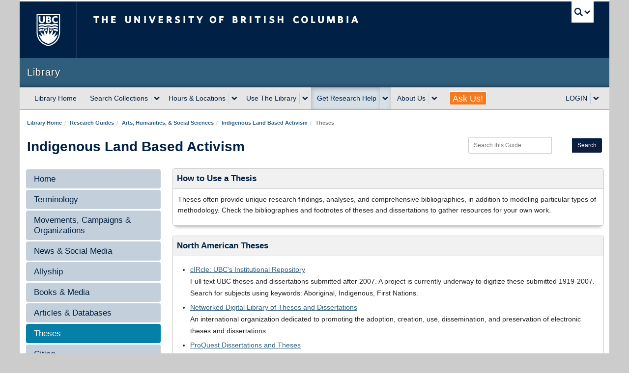

--- FILE ---
content_type: text/html; charset=UTF-8
request_url: https://guides.library.ubc.ca/landbasedactivism/theses
body_size: 9539
content:
<!DOCTYPE html><html lang="en"><head><meta http-equiv="X-UA-Compatible" content="IE=Edge" /><meta http-equiv="Content-Type" content="text/html; charset=utf-8" />
<title>Theses - Indigenous Land Based Activism - Research Guides at University of British Columbia</title>
<meta name="viewport" content="width=device-width, initial-scale=1.0">
<meta name="robots" content="noarchive" />
<!-- favicon.twig -->
<link rel="apple-touch-icon" sizes="180x180" href="//d1qywhc7l90rsa.cloudfront.net/apps/common/favicon/apple-touch-icon.png">
<link rel="icon" type="image/png" sizes="32x32" href="//d1qywhc7l90rsa.cloudfront.net/apps/common/favicon/favicon-32x32.png">
<link rel="icon" type="image/png" sizes="16x16" href="//d1qywhc7l90rsa.cloudfront.net/apps/common/favicon/favicon-16x16.png">
<link rel="manifest" href="//d1qywhc7l90rsa.cloudfront.net/apps/common/favicon/site.webmanifest">
<link rel="mask-icon" href="//d1qywhc7l90rsa.cloudfront.net/apps/common/favicon/safari-pinned-tab.svg" color="#5bbad5">
<link rel="shortcut icon" href="//d1qywhc7l90rsa.cloudfront.net/apps/common/favicon/favicon.ico">
<meta name="msapplication-TileColor" content="#ffc40d">
<meta name="msapplication-config" content="//d1qywhc7l90rsa.cloudfront.net/apps/common/favicon/browserconfig.xml">
<meta name="theme-color" content="#ffffff">
<!-- !favicon.twig -->



<!-- public_metadata.twig -->

    <!-- auto generated dublin core metadata -->
    <meta name="DC.Title" content="Research Guides: Indigenous Land Based Activism: Theses"/>
    <meta name="DC.Creator" content="Xwi7xwa Library"/>
    <meta name="DC.Subject" content="Indigenous Studies"/>
    <meta name="DC.Description" content=""/>
    <meta name="DC.Publishers" content="University of British Columbia"/>
    <meta name="DC.Rights" content="Copyright University of British Columbia 2025"/>
    <meta name="DC.Language" content="en"/>
    <meta name="DC.Identifier" content="https://guides.library.ubc.ca/landbasedactivism/theses"/>
    <meta name="DC.Date.Created" content="Jun 19, 2018"/>
    <meta name="DC.Date.Modified" content="Dec 3, 2025"/>
    

<meta property="og:title" content="Research Guides: Indigenous Land Based Activism: Theses">
<meta property="og:description" content="Research Guides: Indigenous Land Based Activism: Theses">
<meta property="og:type" content="website">
<meta property="og:url" content="https://guides.library.ubc.ca/landbasedactivism/theses">
    <meta property="og:image" content="https://guides.library.ubc.ca/ld.php?screenshot=hadefa.png&amp;size=facebook&amp;cb=1765094670">
    <meta property="og:image:width" content="1200">
    <meta property="og:image:height" content="627">
    <meta name="twitter:image" content="https://guides.library.ubc.ca/ld.php?screenshot=hadefa.png&amp;size=twitter&amp;cb=1765094670">
<meta name="twitter:card" content="summary_large_image">
<meta name="twitter:site" content="@springshare">



<link rel="stylesheet" href="https://static-assets-ca.libguides.com/web/jquery/css/jquery-ui.min.css?2691" />

<link rel="stylesheet" href="https://netdna.bootstrapcdn.com/font-awesome/4.7.0/css/font-awesome.min.css"/>

<link rel="stylesheet" type="text/css" href="https://static-assets-ca.libguides.com/web/slick-1.8.1/slick/slick.css">
<link rel="stylesheet" type="text/css" href="https://static-assets-ca.libguides.com/web/slick-1.8.1/slick/slick-theme.css">

    <link rel="stylesheet" href="https://static-assets-ca.libguides.com/web/css3.21.6/lg-public-no-bs.min.css" />

<script type="text/javascript" src="https://static-assets-ca.libguides.com/web/jquery/js/1.12.4_jquery.min.js"></script>
<script>
    jQuery(document).ready(function () {
        jQuery(".dropdown-toggle").on("click", function(e){
            jQuery(this).siblings("ul.s-lg-subtab-ul.dropdown-menu").toggle();
        });
    });
</script>

    <script src="//code.jquery.com/ui/1.13.2/jquery-ui.min.js"></script>
    <script>
        jQuery.ui ||
        document.write('<script src="https://static-assets-ca.libguides.com/web/jquery/js/jquery-ui.min.js?2691">\x3C/script>');
    </script>

    <script type="text/javascript" src="https://static-assets-ca.libguides.com/web/js3.21.6/lg-public-no-bs.min.js"></script>
<style>/** bootstrap_tab_css.twig **/
#s-lg-tabs-container .nav-tabs > li > a,
#s-lg-tabs-container .nav-tabs > li > button,
#s-lg-tabs-container .nav-pills > li > a,
#s-lg-tabs-container .nav-pills > li > button {
    border: 1px solid transparent; -webkit-border-radius: 4px; -moz-border-radius: 4px; border-radius: 4px;
    background-color: #c3d0db;
    color: #002145;
    font-weight: bold;
    padding: 4px 15px;
}

#s-lg-tabs-container .nav-tabs {
    border-bottom: 0;
}

#s-lg-tabs-container .nav-tabs > li#s-lg-admin-tab-add > a {
    -webkit-border-radius: 4px 4px 0 0;
    -moz-border-radius: 4px 4px 0 0;
    border-radius: 4px 4px 0 0;
}

#s-lg-tabs-container .nav-tabs > li > a:hover,
#s-lg-tabs-container .nav-tabs > li > button:hover,
#s-lg-tabs-container .nav-pills > li > a:hover,
#s-lg-tabs-container .nav-pills > li > button:hover {
    border: 1px solid transparent; -webkit-border-radius: 4px; -moz-border-radius: 4px; border-radius: 4px;
    background-color: #0680a6;
    color: #faf5f5;
}

#s-lg-tabs-container .nav-tabs > .active > a,
#s-lg-tabs-container .nav-tabs > .active > button,
#s-lg-tabs-container .nav-pills > .active > a,
#s-lg-tabs-container .nav-pills > .active > button {
    color: #faf5f5;
    cursor: default;
    background-color: #0680a6;
    border: 1px solid transparent; -webkit-border-radius: 4px; -moz-border-radius: 4px; border-radius: 4px;
    border-bottom-color: transparent;
    font-weight: bold;
}

#s-lg-tabs-container .nav-tabs > .active > .s-lg-subtab-ul > .active > a,
#s-lg-tabs-container .nav-tabs > .active > .s-lg-subtab-ul > .active > button {
    color: #faf5f5;
    cursor: default;
    background-color: #0680a6;
    border-bottom-color: transparent;
}

#s-lg-tabs-container .nav-tabs > .active > a:hover,
#s-lg-tabs-container .nav-pills > .active > a:hover,
#s-lg-tabs-container .nav-tabs > .active > button:hover,
#s-lg-tabs-container .nav-pills > .active > button:hover {
    color: #faf5f5;
    cursor: pointer;
    background-color: #0680a6;
    border: 1px solid transparent; -webkit-border-radius: 4px; -moz-border-radius: 4px; border-radius: 4px;
    border-bottom-color: transparent;
    font-weight: bold;
}

#s-lg-tabs-container .nav .dropdown-toggle .caret {
    border-top-color: #e1e1e1;
}

#s-lg-tabs-container .nav-tabs button.dropdown-toggle .caret {
    margin-left: 2px;
    margin-top: -3px;
}

#s-lg-tabs-container .nav-tabs > li > a.s-lg-tab-drop {
    border-radius: 0 4px 4px 0;
    padding: 4px 6px 4px 3px;
    border-left: 1px solid transparent;
}

#s-lg-tabs-container .nav-tabs > li > button.s-lg-tab-drop {
    border-radius: 0 4px 4px 0;
    padding: 4px 6px 0px 3px;
    border-left: 1px solid transparent;
    margin-right: 2px;
}

#s-lg-tabs-container .nav-tabs > li > a.s-lg-tab-drop:hover {
    border-radius: 0 4px 4px 0;
    border-left: 1px solid #bbb;
    padding: 4px 6px 4px 3px;
}

#s-lg-tabs-container .nav-tabs > li > button.s-lg-tab-drop:hover {
    border-radius: 0 4px 4px 0;
    border-left: 1px solid #bbb;
    padding: 4px 6px 0px 3px;
}

#s-lg-tabs-container .nav-tabs > li > a.s-lg-tab-top-link,
#s-lg-tabs-container .nav-tabs > li > a.s-lg-tab-top-link:hover,
#s-lg-tabs-container .nav-tabs > li > button.s-lg-tab-top-link,
#s-lg-tabs-container .nav-tabs > li > button.s-lg-tab-top-link:hover {
    border-radius: 4px;
    font-weight: bold;
    padding: 4px 5px 4px 10px;
}

.nav-tabs > li > a.s-lg-tab-top-link,
.nav-tabs > li > button.s-lg-tab-top-link {
    margin-right: 0px;
}

#s-lg-tabs-container .nav-pills > li > a.s-lg-tab-drop,
#s-lg-tabs-container .nav-pills > li > button.s-lg-tab-drop {
    border-radius: 0 4px 4px 0;
    padding: 4px 8px 4px 8px;
    border-left: 1px solid transparent;
    position: absolute;
    right: 0;
}

#s-lg-tabs-container .nav-pills > li > a.s-lg-tab-drop:hover,
#s-lg-tabs-container .nav-pills > li > button.s-lg-tab-drop:hover {
    border-radius: 0 4px 4px 0;
    border-left: 1px solid #bbb;
    padding: 4px 8px 4px 8px;
}

#s-lg-tabs-container .nav-pills > li > a.s-lg-tab-top-link,
#s-lg-tabs-container .nav-pills > li > a.s-lg-tab-top-link:hover,
#s-lg-tabs-container .nav-pills > li > button.s-lg-tab-top-link,
#s-lg-tabs-container .nav-pills > li > button.s-lg-tab-top-link:hover {
    width: 100%;
    float: left;
    border-radius: 4px;
    font-weight: bold;
    padding: 4px 15px 4px 15px;
}

/** !bootstrap_tab_css.twig **/
 .s-lib-box {border-color: #cccccc;
                border-width: 1px;
                box-shadow: 0 8px 6px -6px #AAAAAA;
                border-radius: 4px 4px 4px 4px;
                background-color: #fff;
            }
            .s-lib-box-std .s-lib-box-title {background-color: #f1f1f1; background-image: none;color: #888;
                border-bottom: 1px solid #cccccc;
            }
            .s-lib-box .s-lib-box-title {background-color: #f1f1f1; background-image: none;color: #888;
                border-bottom: 1px solid #cccccc;
                border-radius: 3px 3px 0px 0px;
            }
            .s-lib-box .s-lg-box-footer {
                border-radius: 0px 0px 3px 3px;
            }</style><link rel="stylesheet" href="https://cdn.library.ubc.ca/libguides/css/libguides.css" />
<link rel="stylesheet" href="https://cdn.library.ubc.ca/libguides/css/libguides_bootstrap.css" />
<!--lit-clf Mar 28, 2022-->
<style>
.hidden-note{
  display: none;
}
/* Mobile Menu */

@media (max-width: 979px){
    .nav-collapse, .nav-collapse.collapse {
        height: 0px !important;
        overflow: hidden !important;
    }

    .nav-collapse.collapse {
        height: auto;
        overflow: hidden;
    }
    /*adjusting to height auto from 331px - TDUX949*/
    .collapse.in {
        height: auto !important;
        overflow: visible !important;
    }
    @media (max-width: 979px)
        .nav-collapse {
            clear: both;
        }
        .collapse {
            position: relative;
            height: 0px;
            overflow: hidden;
            -webkit-transition: height .35s ease;
            -moz-transition: height .35s ease;
            -o-transition: height .35s ease;
            transition: height .35s ease;
        }
    }
    select, input {
        width: fit-content !important;
    }
}
</style>

<!--Side Nav Menu update Mar 2025-->
<style>


/*********************
**Heading Overrides March 2025
*********************/

h1 {
    font-size: 2em!important;
}

h2 {
    font-size: 1.7em!important;
}

h3 {
    font-size: 1.5em!important;
    
}

h4 {
    font-size: 1.3em!important;
}

h5 {
    font-size: 1.2em!important;
}

h6 {
    font-size: 1em!important;
}

.s-lib-box .s-lib-box-title {
    font-size: 1.2em !important;
    padding-top: 10px;
    padding-bottom: 10px;
}


/*********************
**Side Nav Updates
*********************/

#s-lg-guide-tabs .nav li a {
    font-size: 1.2em;
    line-height: 1.3em;
    font-weight: 400 !important;
}

#s-lg-guide-tabs > .nav > li > a {
  color: #002145;
  background-color:  #C3D0DB;
}

#s-lg-tabs-container  .nav-pills > li > ul > li > a { 
    background-color: #f1f1f1!important; 
    color:#001245;
}
.s-lg-tabs-side .s-lg-boxnav .list-group-item {
    background-color: #f1f1f1;
}


#s-lg-tabs-container .nav-pills > li > a:hover {
    background-color: #0680a6!important;
    color: #ffffff;
}

#s-lg-guide-tabs .dropdown-menu li>a:hover {
    background-image:none;
}



/*****************************
Profile box fixes June 2025
*******************************/

.s-lib-profile-name {
    text-align:left!important;
    font-size: 1.2em;
    padding-bottom: 5px;
    margin-bottom: 5px!important;
}

.s-lib-profile-widget {
    text-align:left;
}

.s-lib-profile-pronouns {
    text-align: left;
    border-bottom: 1px solid #0680a6;
    margin-bottom: 10px !important;
}

.s-lib-profile-email a {
    background-color: #fff!important;
    color:#2f5d7c!important;
    font-size:1em;
    font-weight:400!important;
    padding:0px!important;
}

.s-lib-profile-email a {
  visibility:hidden;
}

.s-lib-profile-email a::before {
  visibility:visible;
  content: attr(title);
}

.s-lib-profile-widget-other {
    grid-row: 9;
}

.s-lib-profile-contact strong:first-of-type {
    display:none;
}

.s-lib-profile-email .label-info:focus, .s-lib-profile-email .label-info:hover {
 
  border:0px;
}

.s-lib-profile-container {
   display:grid;
    grid-template-columns: repeat(auto-fit, minmax(200px, 1fr));
    max-width: 450px;
    margin-top:10px;
   padding-left:0px;
}

.s-lib-profile-container-noImage {
    padding: 20px;
  max-width: 400px;
}

.s-lib-profile-div img {
    max-width: 150px!important;
    min-width: 100px;
    display: block;
    margin: 0px auto 20px auto;
    width:100%;
   grid-column:1;
  grid-row: span 100;
}


.s-lib-profile-image {
    grid-row: 1 / span 100;
    display:contents;
}

.s-lib-profile-div {
    margin-bottom: 0px;
    text-align: left;
}

.s-lib-profile-contact{
     text-align: left;
}


.s-lib-profile-image {
  margin-right: 10px;
  padding-right: 15px;   
}
 
.s-lib-profile-widget-other {
    display:contents;
}

.s-lib-profile-widget-other > .s-lib-profile-widget {
    display:contents;
}

.s-lib-profile-widget-other > .s-lib-profile-widget > #introProfile {
  display:none;
}

.s-lib-profile-widget > button {
    background: #fff!important;
}

/******************************************
fixes for profile image links
***********************************/
.s-lib-profile-container > a {
    grid-column: 1!important;

    grid-row: 1 / -1; /* Span all rows */
    align-self: start; /* Align to top */
    display: contents;
}

.s-lib-profile-container > .s-lib-profile-image {
    grid-row: 1 / span 100!important;
    grid-column:1!important;
}

/****************************
profile fixes for Mobile
*****************************/
@media only screen and (max-width: 768px) {
    .s-lib-profile-contact {
        margin: 0px;
    }
   .s-lib-profile-container {
    display: grid;
    grid-template-columns: 1fr;
    padding-left: 0px!important;
  }
  .s-lib-profile-image {
     border-right:none;
     margin: 10px 0px 20px 0px;
   }
}

.s-lib-profile-container button {
    border: none!important;
    padding: 0px!important;
    color: #2f527c!important;
    text-decoration: underline;
    font-weight: 400!important;
    width: fit-content;
}




</style>

<script>
    var springStats = springStats || {};
    springStats.saConfig = springStats.saConfig || {
        site_id: 277,
        tracking_parameters: {"_st_guide_id":703450,"_st_page_id":5041498,"_st_site_id":277},
        tracking_server_host: "libguides-proc-ca.springyaws.com"
    };
</script>
<script  src="https://static-assets-ca.libguides.com/web/js/sa.min.js?3116"></script>
<script>
			springSpace.Common = springSpace.Common || { };
			springSpace.Common.constant = {
					PROCESSING: {
						ACTION_DISPLAY_POLL: 159
					}
			};
			springSpace.Common.baseURL = "https://guides.library.ubc.ca/";
			
			handleScroll=function() {
                if (false) {
					var target_elt = "#s-lg-page-section-5041498";
					jQuery("html, body").animate({ scrollTop: jQuery(target_elt).offset().top }, 750);
					if (jQuery(this).scrollTop() > 220) {
						jQuery("#s-lib-scroll-top").fadeIn(750);
					}
				}
			}
	   </script>
        <script>
            // Enable tooltips.
            jQuery(function () {
                try {
                    springSpace.UI.initPopOvers(false);
                    jQuery(".az-bs-tooltip").tooltip();
                } catch (e) { }
            });
        jQuery(document).ready(function () {
            springSpace.springTrack.trackPage({_st_type_id: '1',_st_group_id: '16003',_st_guide_id: '703450',_st_page_id: '5041498'});
        });
            jQuery(document).ready(function() {
                handleScroll();
            });
        </script></head><style>
  div#s-lib-footer-public {
    background-color:#fff;
  }

.s-lg-h-separator {
  border:none;
}

div#s-lg-guide-header-meta {
    display: flex;
    flex-direction: column;
}

div#s-lib-footer-login-link {
    padding:0px;
}

#s-lg-tabs-container .nav-pills > .active > a {
    background-color:#0680a6!important;
}

#s-lg-tabs-container .nav-pills > .active > a {
    background-color:#0680a6!important;
}

div#ccFooterInfo {
    display: flex;
    max-width: 200px;
    padding: 5px;
    flex-direction: column;
    justify-content: center;
    align-items: center;
    margin-left: auto;
    background-color: #F5F5F5;
}

div#ccFooterInfo img {
    max-width: 120px;
    margin-bottom:3px;
}

div#ccFooterInfo p {
  margin-bottom:0px;
}

div#s-lib-footer-public {
    display: flex;
}

</style>

<body class="s-lg-guide-body">
<a id="s-lg-public-skiplink" class="alert-info" href="#s-lg-guide-main">Skip to Main Content</a>

<!-- SAL March 28, 2022 - Begin Page Header -->
<script type="text/javascript" src="https://lit-clf.library.ubc.ca/library-header-nojs.php"></script>

<!-- SAL- End Page Header -->
<div id="s-lg-guide-header" class="container s-lib-header s-lib-side-borders">
    <nav id="s-lib-bc" aria-label="breadcrumb">
        <ol id="s-lib-bc-list" class="breadcrumb"><li id="s-lib-bc-customer" class="breadcrumb-item"><a href="https://www.library.ubc.ca/">Library Home</a></li><li id="s-lib-bc-site" class="breadcrumb-item"><a href="https://guides.library.ubc.ca/">Research Guides</a></li><li id="s-lib-bc-group" class="breadcrumb-item"><a href="https://guides.library.ubc.ca/ahss">Arts, Humanities, & Social Sciences</a></li><li id="s-lib-bc-guide" class="breadcrumb-item"><a href="https://guides.library.ubc.ca/landbasedactivism">Indigenous Land Based Activism</a></li><li id="s-lib-bc-page" class="active breadcrumb-item">Theses</li></ol>
    </nav>
    <div class="pull-right">
        <div id="s-lg-guide-header-search">
            
<div id="s-lg-guide-search-box">
    <form role="search" id="s-lg-guide-search-form" action="https://guides.library.ubc.ca/srch.php" method="GET">
        <div class="input-group input-group-sm">
            <input 
                type="text" 
                id="s-lg-guide-search-terms" 
                name="q" 
                class="form-control"
                maxlength="260" 
                placeholder="Search this Guide">
                
            <label class="sr-only" for="s-lg-guide-search-terms">Search this Guide</label>

                            <input type="hidden" name="guide_id" value="703450">
            
            
            <span class="input-group-btn">
                <button class="btn btn-default" type="submit">
                    Search
                </button>
            </span>
        </div>
    </form>
</div>
        </div>
        
    </div>
    <div id="s-lg-guide-header-info">
        <h1 id="s-lg-guide-name">Indigenous Land Based Activism</h1>
        <div id="s-lg-guide-desc-container">
            <span id="s-lg-guide-description"></span>
        </div>
    </div>
</div>
<div id="s-lg-guide-tabs-title-bar" class="container s-lib-side-borders"></div>
<div id="s-lg-side-nav-content" class="container s-lib-side-borders pad-top-med">
    <div class="row">
        <div class="col-md-3 s-lg-tabs-side pad-bottom-med">
            <div id="s-lg-tabs-container">
                <div id="s-lg-guide-tabs" role="navigation" aria-label="Guide Pages">
                    <ul class="nav nav-pills nav-stacked split-button-nav">
                        


    <li class="">
        <a title="" class="" 
           href="https://guides.library.ubc.ca/landbasedactivism/home" 
            
            
           >
            <span>Home</span>
            
        </a>
        
    </li>



    <li class="">
        <a title="" class="" 
           href="https://guides.library.ubc.ca/landbasedactivism/terminology" 
            
            
           >
            <span>Terminology</span>
            
        </a>
        
    </li>



    <li class="">
        <a title="" class="" 
           href="https://guides.library.ubc.ca/landbasedactivism/movements" 
            
            
           >
            <span>Movements, Campaigns & Organizations</span>
            
        </a>
        
    </li>



    <li class="">
        <a title="" class="" 
           href="https://guides.library.ubc.ca/landbasedactivism/newsandsocialmedia" 
            
            
           >
            <span>News & Social Media</span>
            
        </a>
        
    </li>



    <li class="">
        <a title="" class="" 
           href="https://guides.library.ubc.ca/landbasedactivism/allyship" 
            
            
           >
            <span>Allyship</span>
            
        </a>
        
    </li>



    <li class="">
        <a title="" class="" 
           href="https://guides.library.ubc.ca/landbasedactivism/booksandmedia" 
            
            
           >
            <span>Books & Media</span>
            
        </a>
        
    </li>



    <li class="">
        <a title="" class="" 
           href="https://guides.library.ubc.ca/landbasedactivism/articlesanddatabases" 
            
            
           >
            <span>Articles & Databases</span>
            
        </a>
        
    </li>



    <li class="active">
        <a title="" class="active" 
           href="https://guides.library.ubc.ca/landbasedactivism/theses" 
            
            
           >
            <span>Theses</span>
            
        </a>
        
    </li>



    <li class="">
        <a title="" class="" 
           href="https://guides.library.ubc.ca/landbasedactivism/citing" 
            
            
           >
            <span>Citing</span>
            
        </a>
        
    </li>



    <li class="">
        <a title="" class="" 
           href="https://guides.library.ubc.ca/landbasedactivism/contact" 
            
            
           >
            <span>Contact for research help</span>
            
        </a>
        
    </li>

                    </ul>
                    <div class="s-lg-row margin-top-med"><div id="s-lg-col-0"><div class="s-lg-col-boxes"><div id="s-lg-box-wrapper-18711364" class="s-lg-box-wrapper-18711364">


    <div id="s-lg-box-15859159-container" class="s-lib-box-container">
        <div id="s-lg-box-15859159" class="s-lib-box s-lib-box-std">
                            <h2 class="s-lib-box-title">
                    Related Guides
                                    </h2>
                        <div id="s-lg-box-collapse-15859159" >
                <div class="s-lib-box-content">
                    <div id="s-lg-content-34686089" class="  clearfix">
    

    </div>

    <div class="">
        <ul id="s-lg-link-list-37454321"
            class="s-lg-link-list s-lg-link-list-2">

<li class="">
    


<div id="s-lg-content-34686090" class="">
    <span>
                    <a href="http://guides.library.ubc.ca/theses" target="_blank" onclick="return springSpace.springTrack.trackLink({link: this,_st_type_id: &#039;2&#039;,_st_content_id: &#039;34686090&#039;,_st_inc_return: this});" >
                Theses & Dissertations (UBC)
            </a>
        
            </span>

    
    
        
    </div>

</li>




<li class="">
    


<div id="s-lg-content-34686091" class="">
    <span>
                    <a href="http://guides.library.ubc.ca/lawtheses?hs=a" target="_blank" onclick="return springSpace.springTrack.trackLink({link: this,_st_type_id: &#039;2&#039;,_st_content_id: &#039;34686091&#039;,_st_inc_return: this});" >
                Law Theses Resources (Law Library at Allard Hall)
            </a>
        
            </span>

    
    
        
    </div>

</li>




<li class="">
    


<div id="s-lg-content-34686092" class="">
    <span>
                    <a href="http://guides.library.ubc.ca/litreviews" target="_blank" onclick="return springSpace.springTrack.trackLink({link: this,_st_type_id: &#039;2&#039;,_st_content_id: &#039;34686092&#039;,_st_inc_return: this});" >
                Literature Reviews (UBC)
            </a>
        
            </span>

    
    
        
    </div>

</li>

        </ul>

        
    </div>

                </div>
                
            </div>
        </div>
    </div>
</div></div></div></div>
                </div>
            </div>
        </div>
        <div class="col-md-9">
            <div class="s-lg-tab-content">
                <div id="s-lg-guide-main" class="tab-pane active" tabindex="-1">
                    <div class="row s-lg-row"><div id="s-lg-col-1" class="col-md-12"><div class="s-lg-col-boxes"><div id="s-lg-box-wrapper-18711367" class="s-lg-box-wrapper-18711367">


    <div id="s-lg-box-15859161-container" class="s-lib-box-container">
        <div id="s-lg-box-15859161" class="s-lib-box s-lib-box-std">
                            <h2 class="s-lib-box-title">
                    How to Use a Thesis
                                    </h2>
                        <div id="s-lg-box-collapse-15859161" >
                <div class="s-lib-box-content">
                    <div id="s-lg-content-34686093" class="  clearfix">
    <section class="pcolumn">
<article>
<p>Theses&nbsp;often provide unique research findings, analyses, and comprehensive bibliographies, in addition to modeling particular types of methodology. Check the bibliographies&nbsp;and footnotes of theses and&nbsp;dissertations&nbsp;to gather resources for your own work.</p>
</article>
</section>


    </div>
                </div>
                
            </div>
        </div>
    </div>
</div><div id="s-lg-box-wrapper-18711368" class="s-lg-box-wrapper-18711368">


    <div id="s-lg-box-15859162-container" class="s-lib-box-container">
        <div id="s-lg-box-15859162" class="s-lib-box s-lib-box-std">
                            <h2 class="s-lib-box-title">
                    North American Theses
                                    </h2>
                        <div id="s-lg-box-collapse-15859162" >
                <div class="s-lib-box-content">
                    

    <div class="">
        <ul id="s-lg-link-list-37454325"
            class="s-lg-link-list s-lg-link-list-2">

<li class="">
    


<div id="s-lg-content-34686094" class="">
    <span>
                    <a href="https://circle.ubc.ca/" target="_blank" onclick="return springSpace.springTrack.trackLink({link: this,_st_type_id: &#039;2&#039;,_st_content_id: &#039;34686094&#039;,_st_inc_return: this});" >
                cIRcle: UBC's Institutional Repository
            </a>
        
            </span>

    
    
                <div id="s-lg-link-desc-34686094" class="s-lg-link-desc">
            Full text UBC theses and dissertations submitted after 2007. A project is currently underway to digitize these submitted 1919-2007. Search for subjects using keywords: Aboriginal, Indigenous, First Nations.
        </div>
    
    </div>

</li>




<li class="">
    


<div id="s-lg-content-34686095" class="">
    <span>
                    <a href="http://www.ndltd.org/" target="" onclick="return springSpace.springTrack.trackLink({link: this,_st_type_id: &#039;2&#039;,_st_content_id: &#039;34686095&#039;,_st_inc_return: this});" >
                Networked Digital Library of Theses and Dissertations
            </a>
        
            </span>

    
    
                <div id="s-lg-link-desc-34686095" class="s-lg-link-desc">
            An international organization dedicated to promoting the adoption, creation, use, dissemination, and preservation of electronic theses and dissertations.
        </div>
    
    </div>

</li>




<li class="">
    


<div id="s-lg-content-34686096" class="">
    <span>
                    <a href="http://resources.library.ubc.ca/32/" target="" onclick="return springSpace.springTrack.trackLink({link: this,_st_type_id: &#039;2&#039;,_st_content_id: &#039;34686096&#039;,_st_inc_return: this});" >
                ProQuest Dissertations and Theses
            </a>
        
            </span>

    
    
                <div id="s-lg-link-desc-34686096" class="s-lg-link-desc">
            Predominantly doctoral dissertations from North American universities (1997 to 2007). There is some international coverage and pre-1997 titles. Search terms: First Nations, Aboriginal, Indigenous, Native American.
        </div>
    
    </div>

</li>




<li class="">
    


<div id="s-lg-content-34686097" class="">
    <span>
                    <a href="http://resources.library.ubc.ca/841/" target="_blank" onclick="return springSpace.springTrack.trackLink({link: this,_st_type_id: &#039;2&#039;,_st_content_id: &#039;34686097&#039;,_st_inc_return: this});" >
                Theses Canada Portal (Library and Archives Canada)
            </a>
        
            </span>

    
    
                <div id="s-lg-link-desc-34686097" class="s-lg-link-desc">
            Approximately 310,000 theses and dissertations from Library and Archives Canada (1965 to present). Full text available for about 90,000. Search terms: First Nations, Aboriginal, Indigenous, Native American.
        </div>
    
    </div>

</li>

        </ul>

        
    </div>

                </div>
                
            </div>
        </div>
    </div>
</div><div id="s-lg-box-wrapper-18711369" class="s-lg-box-wrapper-18711369">


    <div id="s-lg-box-15859163-container" class="s-lib-box-container">
        <div id="s-lg-box-15859163" class="s-lib-box s-lib-box-std">
                            <h2 class="s-lib-box-title">
                    International Theses
                                    </h2>
                        <div id="s-lg-box-collapse-15859163" >
                <div class="s-lib-box-content">
                    

    <div class="">
        <ul id="s-lg-link-list-37454329"
            class="s-lg-link-list s-lg-link-list-2">

<li class="">
    


<div id="s-lg-content-34686098" class="">
    <span>
                    <a href="http://ethos.bl.uk/Home.do" target="_blank" onclick="return springSpace.springTrack.trackLink({link: this,_st_type_id: &#039;2&#039;,_st_content_id: &#039;34686098&#039;,_st_inc_return: this});" >
                British Library EthOS: Electronic Theses Online
            </a>
        
            </span>

    
    
                <div id="s-lg-link-desc-34686098" class="s-lg-link-desc">
            Opening access to UK theses.
        </div>
    
    </div>

</li>




<li class="">
    


<div id="s-lg-content-34686099" class="">
    <span>
                    <a href="http://www.caul.edu.au/caul-programs/australasian-digital-theses" target="_blank" onclick="return springSpace.springTrack.trackLink({link: this,_st_type_id: &#039;2&#039;,_st_content_id: &#039;34686099&#039;,_st_inc_return: this});" >
                ADT (Australasian Digital Theses Program)
            </a>
        
            </span>

    
    
                <div id="s-lg-link-desc-34686099" class="s-lg-link-desc">
            A search portal that provides searching, browsing, and access to electronic theses and dissertations produced in Australia.
        </div>
    
    </div>

</li>




<li class="">
    


<div id="s-lg-content-34686100" class="">
    <span>
                    <a href="https://www.dart-europe.org/basic-search.php" target="_blank" onclick="return springSpace.springTrack.trackLink({link: this,_st_type_id: &#039;2&#039;,_st_content_id: &#039;34686100&#039;,_st_inc_return: this});" >
                DART-Europe E-theses Portal
            </a>
        
            </span>

    
    
                <div id="s-lg-link-desc-34686100" class="s-lg-link-desc">
            A discovery service for open access research theses awarded by European universities.
        </div>
    
    </div>

</li>




<li class="">
    


<div id="s-lg-content-34686101" class="">
    <span>
                    <a href="http://www.netd.ac.za/" target="_blank" onclick="return springSpace.springTrack.trackLink({link: this,_st_type_id: &#039;2&#039;,_st_content_id: &#039;34686101&#039;,_st_inc_return: this});" >
                National EDT Portal (South Africa)
            </a>
        
            </span>

    
    
                <div id="s-lg-link-desc-34686101" class="s-lg-link-desc">
            This search portal provides access to electronic theses and dissertations produced in South Africa
        </div>
    
    </div>

</li>

        </ul>

        
    </div>


    <div class="">
        <ul id="s-lg-link-list-37454333"
            class="s-lg-link-list s-lg-link-list-10">

<li class="">
    <div id="s-lg-content-10092673" class="">

    

    <a href="https://resources.library.ubc.ca/page.php?id=34"  onclick="return springSpace.springTrack.trackLink({link: this,_st_type_id: '16',_st_content_id: '10092673',_st_inc_return: this});" >
        WorldCat
    </a> 

    

    
    <div class="s-lg-icons pad-left-sm"><ul class=""><li><a href="https://guides.library.ubc.ca/connect/" target="_blank"><img loading="lazy" alt="UBC Login Required for Access" class="s-lg-icon" src="//d1qywhc7l90rsa.cloudfront.net/sites/277/icons/193/ubc-logo-2018-crest-blue-rgb72.png"/><i class="fa fa-fw fa-external-link" title="This link opens in a new window"><span class="sr-only">This link opens in a new window</span></i></a> </li></ul></div>

    
            <div id="s-lg-database-desc-10092673" class="s-lg-database-desc">
            The world's largest library catalogue.
        </div>
    
    </div>

</li>

        </ul>

        
    </div>

                </div>
                
            </div>
        </div>
    </div>
</div></div></div></div>
                </div>
            </div>
            <ul id="s-lg-page-prevnext" class="pager s-lib-hide">
    <li class="previous">
        <a class="page-link" href="https://guides.library.ubc.ca/landbasedactivism/articlesanddatabases">&lt;&lt; <strong>Previous:</strong> Articles & Databases</a>
    </li>
    <li class="next">
        <a class="page-link" href="https://guides.library.ubc.ca/landbasedactivism/citing"><strong>Next:</strong> Citing &gt;&gt;</a>
    </li>
</ul>


        </div>
    </div>
</div>
<div id="s-lib-footer-public"
     class="s-lib-footer footer container s-lib-side-borders">
    <div id="s-lg-guide-header-meta" class="pad-top-sm pad-left-med clearfix">
        <ul id="s-lg-guide-header-attributes" class="">
            <li id="s-lg-guide-header-updated" class="s-lg-h-separator">
                <span class="s-lg-guide-label">Last Updated:</span> <span class="s-lg-text-greyout">Dec 3, 2025 12:33 PM</span>            </li>
      
     
        </ul>
        <div id="s-lib-footer-login-link" class="pull-right pad-right-med">
            <a href="https://library-ubc-ca.libapps.com/libapps/login.php?site_id=277&target64=L2xpYmd1aWRlcy9hZG1pbl9jLnBocD9nPTcwMzQ1MCZwPTUwNDE0OTg=">Staff LibApps Login</a>        </div>
    </div>

<div id="ccFooterInfo">
 <a target="_blank" href="https://scholcomm-7june2017.sites.olt.ubc.ca/files/2025/06/UBC-LibGuide-Licensing.docx.pdf">
  <img id="ccLogo" src="https://d1qywhc7l90rsa.cloudfront.net/customers/266/images/Cc_by-nc_icon.svg.png">
  </a>
  <p>Unless otherwise stated</p>
</div>

    <div class="pad-bottom-sm clearfix">
 

    </div>
</div>
<!-- scroll_top.twig -->
<div id="s-lib-scroll-top">
    <a href="javascript:void(0);" onclick="jQuery('body').focus();" title="Back to Top"
       aria-label="Back to Top">
        <span class="fa-stack fa-lg" aria-hidden="true">
            <i class="fa fa-square-o fa-stack-2x"></i>
            <i class="fa fa-angle-double-up fa-stack-1x" style="position:relative; bottom:2px;"></i>
        </span>
    </a>
</div>
<!-- !scroll_top.twig -->
<div id="s-lib-alert" title=""><div id="s-lib-alert-content"></div></div>
<!-- SAL March 28, 2022 - Begin Page Footer -->
<script type="text/javascript" src="https://lit-clf.library.ubc.ca/LibGuides/library-footer.php" ></script>
<!-- SAL March 28, 2022 - End Page Footer -->
  <script src="https://ajax.googleapis.com/ajax/libs/jqueryui/1.8.12/jquery-ui.min.js" type="text/javascript"></script>
  <script src="https://lit-clf.library.ubc.ca/colorbox/1.6.4/jquery.colorbox-min.js" type="text/javascript"></script>
  <script src="https://lit-clf.library.ubc.ca/js/modernizr/modernizr.js" type="text/javascript"></script>

 <script src="https://cdn.library.ubc.ca/libguides/js/libguides.js" type="text/javascript"></script>

  <script src="https://maxcdn.bootstrapcdn.com/bootstrap/3.3.4/js/bootstrap.min.js"></script>

  <script>
/*!
 * UBC CLF v7.0.2 Javascript
 * Copyright 2012 The University of British Columbia
 * Contact:     UBC Communications and Marketing
 *              t: 604.822.2130
 *              e: web.admin@ubc.ca
 *              w: www.webcommunications.ubc.ca
 */
(function(b){b(document).ready(function(){a.on_ready();b.getJSON("https://cdn.ubc.ca/clf/globalutility/index.php?jsoncallback=?",function(c){b("#ubc7-footer-menu").html(c.html.footer);b("#ubc7-global-header").html(c.html.header)});n.on_ready()});var a={on_ready:function(){a.unit_name_resize.dynamic_width();a.unit_name_resize.dynamic_height()},unit_name_resize:{min_unit_bar_height:50,line_height:17,dynamic_width:function(){if(b("#ubc7-unit-identifier").hasClass("shorten")&&(b("#ubc7-unit-name").width()>b("#ubc7-unit-identifier").width())){if(b("#ubc7-unit-identifier").hasClass("shorten-more")){b("#ubc7-unit-identifier").removeClass("shorten-more")}else{b("#ubc7-unit-identifier").removeClass("shorten")}}if(b("#ubc7-unit-name").width()<=b("#ubc7-unit-identifier").width()){b("#ubc7-unit-identifier").addClass("shorten");if((b("#ubc7-unit-identifier").hasClass("shorten"))&&(b("#ubc7-unit-name").width()<=b("#ubc7-unit-identifier").width())){b("#ubc7-unit-identifier").addClass("shorten-more")}}},dynamic_height:function(){if(b("#ubc7-unit .span12").height()<b("#ubc7-unit").height()){b("#ubc7-unit").css("height","-="+a.unit_name_resize.line_height);if(b("#ubc7-unit").height()<=a.unit_name_resize.min_unit_bar_height){b("#ubc7-unit").css("height","")}b("#ubc7-unit-identifier").removeClass("multi-rows");b(".ubc7-single-element a").css("margin-top","")}if(b("#ubc7-unit").height()<b("#ubc7-unit .span12").height()){while(b("#ubc7-unit").height()<b("#ubc7-unit-name").height()){b("#ubc7-unit").css("height","+="+a.unit_name_resize.line_height)}b("#ubc7-unit-identifier").addClass("multi-rows");b(".ubc7-single-element a").css("margin-top","8px")}}}};var n={on_ready:function(){n.add_button(),n.apom()},add_button:function(){centennial_button='<div id="ubc7-centennial"><a href="//cdn.ubc.ca/clf/ref/centennial"><span>UBC Centennial</span></a></div>',b("#ubc7-wordmark-block").append(centennial_button)},apom:function(){b("#ubc7-apom").find("a").attr({href:"//cdn.ubc.ca/clf/ref/centennial",title:"UBC Centennial"}).html("UBC Centennial")}};b(window).resize(function(){a.on_ready()});b(".ubc7-back-to-top a").click(function(){b("body").animate({scrollTop:0})});b("#ubc7-global-menu").on({shown:function(){b("#ubc7-global-utility button span").addClass("opened")},hidden:function(){b("#ubc7-global-utility button span").removeClass("opened")},resize:function(){if(b(this).height()>0){b("#ubc7-global-utility button span").addClass("opened")}else{b("#ubc7-global-utility button span").removeClass("opened")}}});b(".sidenav .accordion-body").on({shown:function(){if(b(this).hasClass("in")){var c=b(this).closest(".accordion-group");c.find(".accordion-heading").first().addClass("opened");b(this).find(".in").closest(".accordion-group").find(".accordion-heading").first().addClass("opened")}},hidden:function(){if(!b(this).hasClass("in")){target_group=b(this).closest(".accordion-group");target_group.find(".accordion-heading").removeClass("opened")}}})})(jQuery);
/*!
 * UBC CLF v7.0.1 Carousel
 * Copyright 2012 The University of British Columbia
 */
(function($){$.fn.ubc_spotlight=function(settings){settings=$.extend({},$.fn.ubc_spotlight.default_settings,settings||{});return this.each(function(){var $this=$(this)
var $settings=jQuery.extend(true,{},settings);$this.carousel($settings);var prev=$('.ubc7-carousel-control.left',$this);var next=$('.ubc7-carousel-control.right',$this);var pause=$('.ubc7-carousel-control.pause',$this);var playing=true;var total_size=$this.find(".item").length;var counter=$('.ubc7-carousel-counter',$this);counter.html("1 / "+total_size.toString());$this.on("slid",function(){var current_slide=$this.find(".active").index("#"+$this.attr("id")+" .item")+1;counter.html(current_slide.toString()+" / "+total_size.toString());});prev.click(function(){$this.carousel('prev');});next.click(function(){$this.carousel('next');});pause.click(function(){$this.carousel('pause');if(playing===true){$this.carousel('pause');pause.addClass("ubc7-carousel-play");playing=false;}else{$this.carousel('cycle');pause.removeClass("ubc7-carousel-play");playing=true;}});});};$.fn.ubc_spotlight.default_settings={interval:8000,pause:'cycle'};})(window.jQuery);
</script>

  <script src="https://lit-clf.library.ubc.ca/js/library-ui.js" type="text/javascript"></script>
<script src="https://cdnjs.cloudflare.com/ajax/libs/x-editable/1.5.0/bootstrap3-editable/js/bootstrap-editable.min.js"></script>
<!--GA4 SAL May 24th,2023 -->
<!-- Google tag (gtag.js) -->
<script async src="https://www.googletagmanager.com/gtag/js?id=G-YXYYM9JHH0"></script>
<script>
  window.dataLayer = window.dataLayer || [];
  function gtag(){dataLayer.push(arguments);}
  gtag('js', new Date());

  gtag('config', 'G-YXYYM9JHH0');
</script>

</body>

<script>
document.querySelectorAll("#s-lg-guide-header-updated .s-lg-text-greyout").forEach(element => {
    let originalDate = element.textContent.trim(); // Get and clean the date text
    let formattedDate = new Date(originalDate).toLocaleDateString("en-US", {
        month: "long",
        day: "numeric",
        year: "numeric"
    });

    // Check if the date is valid before updating (to avoid errors)
    if (!isNaN(new Date(originalDate))) {
        element.textContent = formattedDate;
    }
});
</script></html>

--- FILE ---
content_type: text/html; charset=UTF-8
request_url: https://lit-clf.library.ubc.ca/LibGuides/library-footer.php
body_size: 3749
content:
/**
* @author sallalji
* on 09/11/2021
*/

document.write('</div><!-- end .row-fluid --></div><!-- end .content --><!-- End of Content Area --><!-- Footer Area Unit Menu - Mobile Only --><div id="ubc7-unit-alternate-navigation" class="navbar expand visible-phone" role="navigation">    <div class="navbar-inner expand">        <div class="container">            <div class="nav-collapse collapse">                <style>    /*** @author sallalji* on 07/10/2021* Dropdown alignment - unit-nav forloop*/    .dropdown-menu .row-fluid [class*="span"] {        margin: 0px !important;    }</style><ul class="nav">                        <!-- Library Home-->            <li id="home-nav">                <a href="https://www.library.ubc.ca">Library Home</a>            </li>                                <!-- Search Collections-->            <li class="dropdown" id="search-nav">                <div class="btn-group">                                            <a class="btn" href="https://search.library.ubc.ca">Search Collections</a>                        <button class="btn dropdown-toggle" aria-haspopup="true" aria-label="expand Search Collections menu"                                data-toggle="dropdown"><span class="ubc7-arrow blue down-arrow"></span></button>                                        <ul class="dropdown-menu">                        <div  >                                                            <div  >                                    <li class="nav-header">Search</li>                                                                            <li>                                            <a href="https://search.library.ubc.ca/#general">General (Summon)</a>                                        </li>                                                                            <li>                                            <a href="https://search.library.ubc.ca/#catalogue">Books & Media (Catalogue)</a>                                        </li>                                                                            <li>                                            <a href="https://search.library.ubc.ca/#databases">Indexes, Databases & Articles</a>                                        </li>                                                                            <li>                                            <a href="https://search.library.ubc.ca/#journals">Journals</a>                                        </li>                                                                            <li>                                            <a href="https://search.library.ubc.ca/#guides">Research Guides</a>                                        </li>                                                                            <li>                                            <a href="https://search.library.ubc.ca/#research">UBC Research</a>                                        </li>                                                                            <li>                                            <a href="https://search.library.ubc.ca/#digital">UBC Open Collections</a>                                        </li>                                                                    </div>                                                    </div>                    </ul>                </div>            </li>                                <!-- Hours &amp; Locations-->            <li class="dropdown" id="hours-nav">                <div class="btn-group">                                            <a class="btn" href="https://hours.library.ubc.ca">Hours &amp; Locations</a>                        <button class="btn dropdown-toggle" aria-haspopup="true" aria-label="expand Hours &amp; Locations menu"                                data-toggle="dropdown"><span class="ubc7-arrow blue down-arrow"></span></button>                                        <ul class="dropdown-menu">                        <div class=row-fluid expand >                                                            <div class=span6 no-margin >                                    <li class="nav-header">UBC Vancouver</li>                                                                            <li>                                            <a href="https://hours.library.ubc.ca/#view-asian">Asian Library</a>                                        </li>                                                                            <li>                                            <a href="https://hours.library.ubc.ca/#view-biomedical">Biomedical Branch Library</a>                                        </li>                                                                            <li>                                            <a href="https://hours.library.ubc.ca/#view-chapman">Chapman Learning Commons Help Desk</a>                                        </li>                                                                            <li>                                            <a href="https://hours.library.ubc.ca/#view-gallery">The Chung | Lind Gallery</a>                                        </li>                                                                            <li>                                            <a href="https://hours.library.ubc.ca/#view-davidlam">David Lam Management Research Library</a>                                        </li>                                                                            <li>                                            <a href="https://hours.library.ubc.ca/#view-education">Education Learning Commons</a>                                        </li>                                                                            <li>                                            <a href="https://hours.library.ubc.ca/#view-ikblc">Irving K. Barber Learning Centre</a>                                        </li>                                                                            <li>                                            <a href="https://hours.library.ubc.ca/#view-koerner">Koerner Library</a>                                        </li>                                                                            <li>                                            <a href="https://hours.library.ubc.ca/#view-law">Law Library</a>                                        </li>                                                                            <li>                                            <a href="https://hours.library.ubc.ca/#view-library">Music, Art and Architecture Library</a>                                        </li>                                                                            <li>                                            <a href="https://hours.library.ubc.ca/#view-rbsc">Rare Books and Special Collections</a>                                        </li>                                                                            <li>                                            <a href="https://hours.library.ubc.ca/#view-researchcommons">Research Commons</a>                                        </li>                                                                            <li>                                            <a href="https://hours.library.ubc.ca/#view-archives">University Archives</a>                                        </li>                                                                            <li>                                            <a href="https://hours.library.ubc.ca/#view-woodward">Woodward Library</a>                                        </li>                                                                            <li>                                            <a href="https://hours.library.ubc.ca/#view-xwi7xwa"><u>X</u>wi7<u>x</u>wa Library</a>                                        </li>                                                                    </div>                                                            <div class=span6 no-margin >                                    <li class="nav-header">UBC Okanagan</li>                                                                            <li>                                            <a href="https://hours.library.ubc.ca/#view-ubcocommons">The Commons (Okanagan)</a>                                        </li>                                                                            <li>                                            <a href="https://hours.library.ubc.ca/#view-okanagan">Okanagan Library</a>                                        </li>                                                                            <li>                                            <a href="https://hours.library.ubc.ca/#view-ubcospcoll">Special Collections & Archives</a>                                        </li>                                                                    </div>                                                            <div class=span6 no-margin >                                    <li class="nav-header">UBC Virtual</li>                                                                            <li>                                            <a href="https://hours.library.ubc.ca/#view-ask">AskAway Chat Services</a>                                        </li>                                                                    </div>                                                    </div>                    </ul>                </div>            </li>                                <!-- Use The Library-->            <li class="dropdown" id="services-nav">                <div class="btn-group">                                            <a class="btn" href="https://services.library.ubc.ca">Use The Library</a>                        <button class="btn dropdown-toggle" aria-haspopup="true" aria-label="expand Use The Library menu"                                data-toggle="dropdown"><span class="ubc7-arrow blue down-arrow"></span></button>                                        <ul class="dropdown-menu">                        <div class=row-fluid expand >                                                            <div class=span6 no-margin >                                    <li class="nav-header">Borrowing Services</li>                                                                            <li>                                            <a href="https://services.library.ubc.ca/borrowing-services/library-account/">My Library Account</a>                                        </li>                                                                            <li>                                            <a href="https://services.library.ubc.ca/borrowing-services/get-library-access/">How to Get Library Access</a>                                        </li>                                                                            <li>                                            <a href="https://services.library.ubc.ca/#borrowing">See More...</a>                                        </li>                                                                    </div>                                                            <div class=span6 no-margin >                                    <li class="nav-header">Electronic Access</li>                                                                            <li>                                            <a href="https://guides.library.ubc.ca/connect/">Connect to Library Resources</a>                                        </li>                                                                            <li>                                            <a href="https://guides.library.ubc.ca/connect/openathens">OpenAthens Login Overview</a>                                        </li>                                                                            <li>                                            <a href="https://services.library.ubc.ca/#access">See More...</a>                                        </li>                                                                    </div>                                                            <div class=span6 no-margin >                                    <li class="nav-header">Computers &amp; Technology</li>                                                                            <li>                                            <a href="https://services.library.ubc.ca/computers-technology/copy-print-scan/">Print, Copy, Scan</a>                                        </li>                                                                            <li>                                            <a href="https://services.library.ubc.ca/computers-technology/public-computers/">Public Computers & Software</a>                                        </li>                                                                            <li>                                            <a href="https://services.library.ubc.ca/#technology">See More...</a>                                        </li>                                                                    </div>                                                            <div class=span6 no-margin >                                    <li class="nav-header">Facilities</li>                                                                            <li>                                            <a href="https://services.library.ubc.ca/facilities/group-silent-study-space/">Group & Silent Study Spaces</a>                                        </li>                                                                            <li>                                            <a href="https://services.library.ubc.ca/facilities/technology-spaces/">Technology Spaces</a>                                        </li>                                                                            <li>                                            <a href="https://services.library.ubc.ca/#facilities">See More...</a>                                        </li>                                                                    </div>                                                            <div class=span6 no-margin >                                    <li class="nav-header">Guides for Library Users</li>                                                                            <li>                                            <a href="https://services.library.ubc.ca/user-guides/undergraduate-students/">Undergraduate Students</a>                                        </li>                                                                            <li>                                            <a href="https://services.library.ubc.ca/user-guides/faculty-instructors/">Faculty & Instructors</a>                                        </li>                                                                            <li>                                            <a href="https://services.library.ubc.ca/#view-user-guides">See More...</a>                                        </li>                                                                    </div>                                                    </div>                    </ul>                </div>            </li>                                <!-- Get Research Help-->            <li class="dropdown" id="help-nav">                <div class="btn-group">                                            <a class="btn" href="https://help.library.ubc.ca/">Get Research Help</a>                        <button class="btn dropdown-toggle" aria-haspopup="true" aria-label="expand Get Research Help menu"                                data-toggle="dropdown"><span class="ubc7-arrow blue down-arrow"></span></button>                                        <ul class="dropdown-menu">                        <div class=row-fluid expand >                                                            <div class=span6 no-margin >                                    <li class="nav-header">Planning Your Research</li>                                                                            <li>                                            <a href="https://help.library.ubc.ca/planning-your-research/getting-started-on-your-research">Getting Started on Your Research</a>                                        </li>                                                                            <li>                                            <a href="https://help.library.ubc.ca/#planning">See More...</a>                                        </li>                                                                    </div>                                                            <div class=span6 no-margin >                                    <li class="nav-header">Finding Resources</li>                                                                            <li>                                            <a href="https://guides.library.ubc.ca/">Research Guides</a>                                        </li>                                                                            <li>                                            <a href="https://help.library.ubc.ca/finding-resources/journal-articles/">Journal Articles</a>                                        </li>                                                                            <li>                                            <a href="https://help.library.ubc.ca/#finding">See More...</a>                                        </li>                                                                    </div>                                                            <div class=span6 no-margin >                                    <li class="nav-header">Evaluating &amp; Citing Sources</li>                                                                            <li>                                            <a href="https://help.library.ubc.ca/evaluating-and-citing-sources/evaluating-information-sources/">Evaluating Information Sources</a>                                        </li>                                                                            <li>                                            <a href="https://help.library.ubc.ca/evaluating-and-citing-sources/how-to-cite/">How to Cite</a>                                        </li>                                                                            <li>                                            <a href="https://help.library.ubc.ca/#evaluating">See More...</a>                                        </li>                                                                    </div>                                                            <div class=span6 no-margin >                                    <li class="nav-header">Publishing Research</li>                                                                            <li>                                            <a href="https://help.library.ubc.ca/publishing-research/getting-started-with-circle/">Getting Started with cIRcle</a>                                        </li>                                                                            <li>                                            <a href="https://help.library.ubc.ca/publishing-research/building-your-academic-profile/">Building Your Academic Profile</a>                                        </li>                                                                            <li>                                            <a href="https://help.library.ubc.ca/#publishing">See More...</a>                                        </li>                                                                    </div>                                                    </div>                    </ul>                </div>            </li>                                <!-- About Us-->            <li class="dropdown" id="about-nav">                <div class="btn-group">                                            <a class="btn" href="https://about.library.ubc.ca">About Us</a>                        <button class="btn dropdown-toggle" aria-haspopup="true" aria-label="expand About Us menu"                                data-toggle="dropdown"><span class="ubc7-arrow blue down-arrow"></span></button>                                        <ul class="dropdown-menu">                        <div  >                                                            <div  >                                    <li class="nav-header">About</li>                                                                            <li>                                            <a href="https://about.library.ubc.ca/news/">News</a>                                        </li>                                                                            <li>                                            <a href="https://collections.library.ubc.ca">Collections</a>                                        </li>                                                                            <li>                                            <a href="https://about.library.ubc.ca/policies">Policies, Procedures and Guidelines</a>                                        </li>                                                                            <li>                                            <a href="https://support.library.ubc.ca">Support Us</a>                                        </li>                                                                            <li>                                            <a href="https://about.library.ubc.ca/work-with-us">Work with Us</a>                                        </li>                                                                            <li>                                            <a href="https://about.library.ubc.ca/">See More...</a>                                        </li>                                                                    </div>                                                    </div>                    </ul>                </div>            </li>                                <!-- Ask Us!! -->            <li class="hidden-phone">                <a class="askus"                   style="color:white;font-weight:300;font-size:18px;background-color:#f47a20;height:28px;padding:0px 6px !important;margin:8px 18px;line-height:28px;border:1px solid;"                   href="https://ask.library.ubc.ca">Ask Us!                </a>            </li>            <li class="visible-phone">                <a href="https://ask.library.ubc.ca">Ask Us!</a>            </li>                                <!-- LOGIN-->            <li class="dropdown" id="login-nav">                <div class="btn-group">                                            <a class="btn dropdown-toggle" aria-haspopup="true" aria-label="expand LOGIN menu"                           data-toggle="dropdown" href="#">LOGIN</a>                        <button class="btn dropdown-toggle" aria-haspopup="true" aria-label="expand LOGIN menu"                                data-toggle="dropdown"><span class="ubc7-arrow blue down-arrow"></span></button>                                        <ul class="dropdown-menu">                        <div  >                                                            <div  >                                    <li class="nav-header">Accessing Library Resources?</li>                                                                            <li>                                            <a href="https://openathens.library.ubc.ca">OpenAthens Login</a>                                        </li>                                                                            <li>                                            <a href="https://guides.library.ubc.ca/connect/ll">Add Browser Extension for Access</a>                                        </li>                                                                    </div>                                                            <div  >                                    <li class="nav-header">Managing Your Account?</li>                                                                            <li>                                            <a href="https://webcat.library.ubc.ca/vwebv/myAccount">My Library Account Login</a>                                        </li>                                                                    </div>                                                            <div  >                                    <li class="nav-header">Need Citation Management?</li>                                                                            <li>                                            <a href="https://guides.library.ubc.ca/citationmanagement">Citation Management Tools</a>                                        </li>                                                                    </div>                                                    </div>                    </ul>                </div>            </li>            </ul>            </div><!-- .nav-collapse -->        </div><!-- .container -->    </div><!-- .navbar-inner --></div><!-- .navbar --><!-- End of Footer Area Unit Menu --><footer id="ubc7-footer" class="expand" role="contentinfo">    <div class="row-fluid expand" id="ubc7-unit-footer">        <div class="span3" id="ubc7-unit-address">            <div id="ubc7-address-unit-name">UBC Library</div>            <div id="ubc7-address-campus">Vancouver Campus</div>            <div id="ubc7-address-street">1961 East Mall</div>            <div id="ubc7-address-location">                <span id="ubc7-address-city">Vancouver, </span>                <span id="ubc7-address-province" title="British Columbia">BC</span>                <span id="ubc7-address-country">Canada</span> <span id="ubc7-address-postal">V6T 1Z1</span>            </div>            <div id="ubc7-address-phone">Phone: 604-822-2406</div>            <div id="ubc7-address-phone">Fax: 604-822-3893</div>        </div>        <div class="span3" id="ubc7-unit-address">            <div id="ubc7-address-unit-name">UBC Library</div>            <div id="ubc7-address-campus">Okanagan Campus</div>            <div id="ubc7-address-street">3287 University Way</div>            <div id="ubc7-address-location">                <span id="ubc7-address-city">Kelowna, </span>                <span id="ubc7-address-province" title="British Columbia">BC</span>                <span id="ubc7-address-country">Canada</span> <span id="ubc7-address-postal">V1V 1V7</span>            </div>            <div id="ubc7-address-phone">Phone: 250-807-9107</div>            <div id="ubc7-address-phone">Fax: 250-807-8057</div>        </div>        <div class="span6 land">            <div class="span8">We acknowledge that UBC’s two main campuses are situated within the ancestral and unceded territory of the xʷməθkʷəy̓əm (Musqueam) people and in the traditional, ancestral, unceded territory of the Syilx Okanagan Nation and their peoples.</div>            <div class="span4">                <strong>Find Us</strong>                <div id="ubc7-unit-social-icons">                    <a href="https://www.facebook.com/UBCLibrary" aria-label="facebook"                       title="Facebook icon"><i class="lit-icon-facebook-square"></i></a>                    <a href="https://www.linkedin.com/company/ubc-library/" aria-label="linkedin"                       title="LinkedIn icon"><i class="lit-icon-linkedin-square"></i></a>                    <a href="https://www.instagram.com/ubclibrary" aria-label="instagram"                       title="Instagram icon"><i class="lit-icon-instagram-square"></i></a>                    <a href="https://www.youtube.com/channel/UCvscM_BNLgCZplbQ7a5bMkw" aria-label="icon-youtube"                       title="Youtube icon"><i class="lit-icon-youtube-square"></i></a>                </div>                <ul class="unstyled">                    <li>                        <a href="https://confluence.it.ubc.ca/display/LIBRARY">Staff Site</a>                    </li>                    <li>                        <a href="https://copyright.ubc.ca/">Copyright Guidelines</a>                    </li>                    <li>                        <a href="https://about.library.ubc.ca/policies/">Policies, Procedures and Guidelines</a>                    </li>                </ul>            </div>        </div>    </div>    <div class="row-fluid expand ubc7-back-to-top">        <div class="span2">            <a href="#">Back to top                <div role="button" aria-label="Back to the top" class="ubc7-arrow up-arrow grey">                </div>            </a>        </div>    </div>    <div class="row-fluid expand" id="ubc7-global-footer">        <div class="span5" id="ubc7-signature">            <a href="https://www.ubc.ca/">The University of British Columbia</a>        </div>        <div class="span7" id="ubc7-footer-menu"></div>    </div>    <div class="row-fluid expand" id="ubc7-minimal-footer">        <div class="span12">            <ul>                <li>                    <a href="https://cdn.ubc.ca/clf/ref/emergency">Emergency Procedures</a>                    <span class="divider">|</span></li>                <li>                    <a href="https://cdn.ubc.ca/clf/ref/terms">Terms of Use</a>                    <span class="divider">|</span></li>                <li>                    <a href="https://cdn.ubc.ca/clf/ref/copyright">Copyright</a>                    <span class="divider">|</span></li>                <li>                    <a href="https://cdn.ubc.ca/clf/ref/accessibility">Accessibility</a>                </li>            </ul>        </div>    </div></footer></div><!-- .container -->    <!--Google Analytics (analytics.js) -->    <!-- GA4 root--><script async src=\'https://www.googletagmanager.com/gtag/js?id=G-CH28RE4DNT\'></script><script>  window.dataLayer = window.dataLayer || [];  function gtag(){dataLayer.push(arguments);}  gtag(\'js\', new Date());  gtag(\'config\', \'G-CH28RE4DNT\');</script><!-- GA4 End--><!-- .ga-script --></body></html>');



--- FILE ---
content_type: text/css
request_url: https://cdn.library.ubc.ca/libguides/css/libguides.css
body_size: 7150
content:
/**
 * @author sallalji 
 * on 11/03/2022
 */
/* SKK Custom changes to Guides Layouts*/

.nav-tabs > li > a.s-lg-tab-top-link,
.nav-tabs > li > a.s-lg-tab-top-link:hover {
    border-radius: 4px 0 0 0;
    font-weight: bold;
    padding: 8px 15px !important;
}

.nav-tabs > li > a.s-lg-tab-drop {
    border-radius: 0 4px 0 0;
    padding: 8px 8px !important;
    border-left: 1px solid transparent;
}

.s-lg-er-item-list,
.s-lg-link-list,
.s-lg-rss-list,
.s-lg-system-list {
    padding-left: 0px;
}

.stefan_custom_search {
    padding: 0 !important;
    background-color: #e8e8e8 !important;
}

#s-lg-tabs-container .nav-tabs > li > a {
    padding: 6px 12px;
}

@media (min-width: 960px) {
    #s-lg-hp-nav-bottom {
        float: right;
    }
}

.s-ui-helptip .fa-info-circle {
    display: none !important;
}


.hitst {
    display: none !important;
}

#s-lib-panel-container-collapse122,
#s-lib-panel-container-collapse124,
ul.s-lg-guide-list + div.alert-info {
    display: none;
}

.tooltip {
    position: absolute;
    z-index: 1030;
    display: block;
    padding: 5px;
    font-size: 11px;
    opacity: 0;
    filter: alpha(opacity=0);
    visibility: visible;
}

.tooltip.in {
    opacity: 0.8;
    filter: alpha(opacity=80);
}

.tooltip.top {
    margin-top: -3px;
}

.tooltip.right {
    margin-left: 3px;
}

.tooltip.bottom {
    margin-top: 3px;
}

.tooltip.left {
    margin-left: -3px;
}

.tooltip-inner {
    max-width: 200px;
    padding: 3px 8px;
    color: #ffffff;
    text-align: center;
    text-decoration: none;
    background-color: #000000;
    -webkit-border-radius: 4px;
    -moz-border-radius: 4px;
    border-radius: 4px;
}

.tooltip-arrow {
    position: absolute;
    width: 0;
    height: 0;
    border-color: transparent;
    border-style: solid;
}

.tooltip.top .tooltip-arrow {
    bottom: 0;
    left: 50%;
    margin-left: -5px;
    border-top-color: #000000;
    border-width: 5px 5px 0;
}

.tooltip.right .tooltip-arrow {
    top: 50%;
    left: 0;
    margin-top: -5px;
    border-right-color: #000000;
    border-width: 5px 5px 5px 0;
}

.tooltip.left .tooltip-arrow {
    top: 50%;
    right: 0;
    margin-top: -5px;
    border-left-color: #000000;
    border-width: 5px 0 5px 5px;
}

.tooltip.bottom .tooltip-arrow {
    top: 0;
    left: 50%;
    margin-left: -5px;
    border-bottom-color: #000000;
    border-width: 0 5px 5px;
}

.popover {
    position: absolute;
    top: 0;
    left: 0;
    z-index: 1010;
    display: none;
    width: 236px;
    padding: 1px;
    text-align: left;
    white-space: normal;
    background-color: #ffffff;
    border: 1px solid #ccc;
    border: 1px solid rgba(0, 0, 0, 0.2);
    -webkit-border-radius: 6px;
    -moz-border-radius: 6px;
    border-radius: 6px;
    -webkit-box-shadow: 0 5px 10px rgba(0, 0, 0, 0.2);
    -moz-box-shadow: 0 5px 10px rgba(0, 0, 0, 0.2);
    box-shadow: 0 5px 10px rgba(0, 0, 0, 0.2);
    -webkit-background-clip: padding-box;
    -moz-background-clip: padding;
    background-clip: padding-box;
}

.popover.top {
    margin-top: -10px;
}

.popover.right {
    margin-left: 10px;
}

.popover.bottom {
    margin-top: 10px;
}

.popover.left {
    margin-left: -10px;
}

.popover-title {
    padding: 8px 14px;
    margin: 0;
    font-size: 14px;
    font-weight: normal;
    line-height: 18px;
    background-color: #f7f7f7;
    border-bottom: 1px solid #ebebeb;
    -webkit-border-radius: 5px 5px 0 0;
    -moz-border-radius: 5px 5px 0 0;
    border-radius: 5px 5px 0 0;
}

.popover-content {
    padding: 9px 14px;
}

.popover .arrow,
.popover .arrow:after {
    position: absolute;
    display: block;
    width: 0;
    height: 0;
    border-color: transparent;
    border-style: solid;
}

.popover .arrow {
    border-width: 11px;
}

.popover .arrow:after {
    border-width: 10px;
    content: "";
}

.popover.top .arrow {
    bottom: -11px;
    left: 50%;
    margin-left: -11px;
    border-top-color: #999;
    border-top-color: rgba(0, 0, 0, 0.25);
    border-bottom-width: 0;
}

.popover.top .arrow:after {
    bottom: 1px;
    margin-left: -10px;
    border-top-color: #ffffff;
    border-bottom-width: 0;
}

.popover.right .arrow {
    top: 50%;
    left: -11px;
    margin-top: -11px;
    border-right-color: #999;
    border-right-color: rgba(0, 0, 0, 0.25);
    border-left-width: 0;
}

.popover.right .arrow:after {
    bottom: -10px;
    left: 1px;
    border-right-color: #ffffff;
    border-left-width: 0;
}

.popover.bottom .arrow {
    top: -11px;
    left: 50%;
    margin-left: -11px;
    border-bottom-color: #999;
    border-bottom-color: rgba(0, 0, 0, 0.25);
    border-top-width: 0;
}

.popover.bottom .arrow:after {
    top: 1px;
    margin-left: -10px;
    border-bottom-color: #ffffff;
    border-top-width: 0;
}

.popover.left .arrow {
    top: 50%;
    right: -11px;
    margin-top: -11px;
    border-left-color: #999;
    border-left-color: rgba(0, 0, 0, 0.25);
    border-right-width: 0;
}

.popover.left .arrow:after {
    right: 1px;
    bottom: -10px;
    border-left-color: #ffffff;
    border-right-width: 0;
}

.nav .s-lg-index-nav-btn > button {
    color: #ffffff;
    background-color: #002145;
}

/*---- RD custom CSS Apr 2017. Adjust profile box per LGWG request. ----*/
.s-lib-profile-image {
    max-width: 300px;
}

@media only screen and (max-width: 768px) {
    .s-lib-profile-contact {
        position: relative;
        margin: 0 auto;
        width: 285px;
    }

    .s-lib-profile-image {
        position: relative;
        margin: 0 auto;
        width: 100%;
        padding-bottom: 4px;
    }
}

/* --- end RD custom CSS --- */

/* ~~~ SL custom CSS  ~~ joining the party to fix LWS-3778n ~~ ┌( ಠ‿ಠ)┘ ~~ */
@media print {
    #s-lib-scroll-top {
        display: none !important;
    }
}

/* ~~~~~~endparty~~~~~~ */
/*<!-- YC: Profile box CSS - LWS-3751 -->*/
@media only screen and (min-width: 768px) {
    div.s-lib-box-title {
        font-size: 16px;
    }

    .s-lib-profile-container {
        display: inline-block;
        width: 100%;
        text-align: left;
        padding-left: 15px;
    }

    .s-lib-profile-image {
        margin-right: 15px;
        float: left;
    }

    .s-lib-profile-name {
        text-align: left;
    }

    .s-lib-profile-email {
        text-align: left;
    }

    .s-lib-profile-image img {
        max-width: 100% !important;
    }
}

.s-lib-profile-div.s-lib-profile-center.s-lib-profile-image img {
    width: 100% !important;
}

/* LWS-3896 */

/*LWS-5627*/
.icon-youtube:before {
    content: "\f166" !important;
}

svg.icon {
    width: 30px;
    height: 28px;
    border-radius: 5px;
    position: relative;
    top: 2px;
}


/*<!-- YC: END Profile box CSS - LWS-3751 -->*/

/* LWS-6581 */

.s-lg-guide-list-info {
    display: none;
}

--- FILE ---
content_type: text/javascript
request_url: https://lit-clf.library.ubc.ca/js/library-ui.js
body_size: 1449
content:
jQuery(function () {
  (function ($) {

    /* Caret
================================================== */

    $("#ubc7-global-utility button").click(function () {
      $("#ubc7-global-utility span").toggleClass('opened');
    });

    /* Toggles
    ================================================== */
    $(".toggle-list").click(function () {
      var content = $(this).next(".toggle-item");

      if (!$(this).hasClass("active")) {

        // If .toggle has .accordion, close everything
        if ($(this).parent(".toggle").hasClass("accordion")) {
          $(".toggle-list").removeClass("active");
          content.siblings(".toggle-item.active").slideUp("fast").removeClass("active");
        }

        //Otherwise behaves like a normal toggle
        $(this).addClass("active");
        content.slideDown("fast").addClass("active");
      } else {
        $(this).removeClass("active");
        content.slideUp("fast").removeClass("active");
      }
    });

    /* Tabs Activiation
    ================================================== */
    var tabs = $('.grids ul.tabs');

    tabs.each(function (i) {
      //Get all tabs
      var tab = $(this).find('> li > a');
      tab.click(function (e) {

        //Get Location of tab's content
        var contentLocation = $(this).attr('href') + "Tab";

        //Let go if not a hashed one
        if (contentLocation.charAt(0) == "#") {

          e.preventDefault();

          //Make Tab Active
          tab.removeClass('active');
          $(this).addClass('active');

          //Show Tab Content & add active class
          $(contentLocation).show().addClass('active').siblings().hide().removeClass('active');

        }
      });
    });

    /* Fieldset Highlighting
    ================================================== */

    if (typeof $().on === 'undefined') {
      $(".grid input,.grid textarea,.grid select").click(function () {
        $("fieldset")
          .removeClass("focused");
        $(this)
          .parents("fieldset")
          .addClass("focused");
      });

      $(".grid input,.grid textarea,.grid select").focus(function () {
        $("fieldset")
          .removeClass("focused");
        $(this)
          .parents("fieldset")
          .addClass("focused");
      });

      $(".grid input,.grid textarea,.grid select").blur(function () {
        $("fieldset")
          .removeClass("focused");
      });
    } else {
      //jQuery 1.7+
      $(".grid input,.grid textarea,.grid select").on(
        {
          focus:
            function () {
              $("fieldset")
                .removeClass("focused");
              $(this)
                .parents("fieldset")
                .addClass("focused");
            },
          blur:
            function () {
              $("fieldset")
                .removeClass("focused");
            }
        }
      );
    }

    /* Placeholder
    ================================================== */
    /**
     * Spoofs placeholders in browsers that don't support them (eg Firefox 3)
     *
     * Copyright 2011 Dan Bentley
     * Licensed under the Apache License 2.0
     *
     * Author: Dan Bentley [github.com/danbentley]
     */

    // Return if native support is available.
    if ("placeholder" in document.createElement("input")) {
    } else {
      $(':input[placeholder]').not(':password').each(function () {
        setupPlaceholder($(this));
      });

      $(':password[placeholder]').each(function () {
        setupPasswords($(this));
      });

      $('form').submit(function (e) {
        clearPlaceholdersBeforeSubmit($(this));
      });
      $('input[type=text],input[type=password],textarea').not('input[placeholder],textarea[placeholder]').addClass('changed');
    }

    function setupPlaceholder($input) {

      var placeholderText = $input.attr('placeholder');

      setPlaceholderOrFlagChanged($input, placeholderText);
      $input.focus(function (e) {
        if ($(this).data('changed') === true) return;
        if ($(this).val() === placeholderText) {
          $(this).val('');
          $(this).addClass('changed');
        }
      }).blur(function (e) {
        if ($(this).val() === '') {
          $(this).val(placeholderText);
          $(this).removeClass('changed');
        }
      }).change(function (e) {
        $(this).data('changed', $(this).val() !== '');
        $(this).addClass('changed');
      });
    }

    function setPlaceholderOrFlagChanged($input, text) {
      ($input.val() === '') ? $input.val(text) : $input.data('changed', true);
    }

    function setupPasswords(input) {
      var passwordPlaceholder = createPasswordPlaceholder(input);
      input.after(passwordPlaceholder);

      (input.val() === '') ? input.hide() : passwordPlaceholder.hide();

      $(input).blur(function (e) {
        if (input.val() !== '') return;
        input.hide();
        passwordPlaceholder.show();
      });

      $(passwordPlaceholder).focus(function (e) {
        input.show().focus();
        passwordPlaceholder.hide();
      });
    }

    function createPasswordPlaceholder(input) {
      return $('<input>').attr({
        placeholder: input.attr('placeholder'),
        value: input.attr('placeholder'),
        id: input.attr('id'),
        readonly: true
      }).addClass(input.attr('class'));
    }

    function clearPlaceholdersBeforeSubmit(form) {
      form.find(':input[placeholder]').each(function () {
        if ($(this).data('changed') === true) return;
        if ($(this).val() === $(this).attr('placeholder')) $(this).val('');
      });
    }

  })(jQuery);
});


--- FILE ---
content_type: application/javascript
request_url: https://cdn.library.ubc.ca/libguides/js/libguides.js
body_size: 424
content:
$(document).ready(function () {
  $("div.s-lg-book").parents("ul").css("list-style-type", "none");


/*  <!-- YC: 2015 - Begin Custom JS Code -->*/


    //A-Z Databases page, won't load properly likely due to conflicts with jQuery. Redirect to "a=all" page as a workaround.
    var loc = window.location.href;
    var isAZ = loc.match(/az.php$/) ;
    if (isAZ) { filterByFirst('all'); }


}); //LIBGUIDES-16
